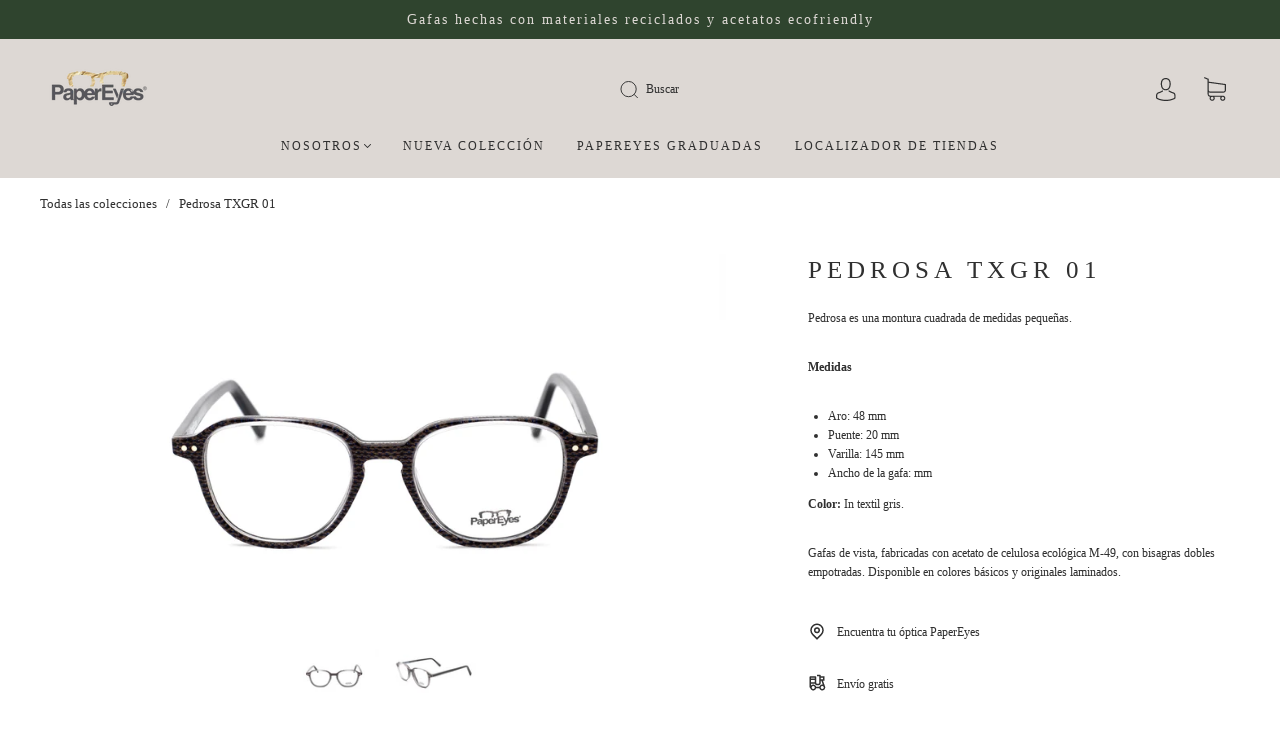

--- FILE ---
content_type: text/css
request_url: https://papereyes.cat/cdn/shop/t/6/assets/custom.css?v=60929843993882887651648641335
body_size: -604
content:
/*# sourceMappingURL=/cdn/shop/t/6/assets/custom.css.map?v=60929843993882887651648641335 */
